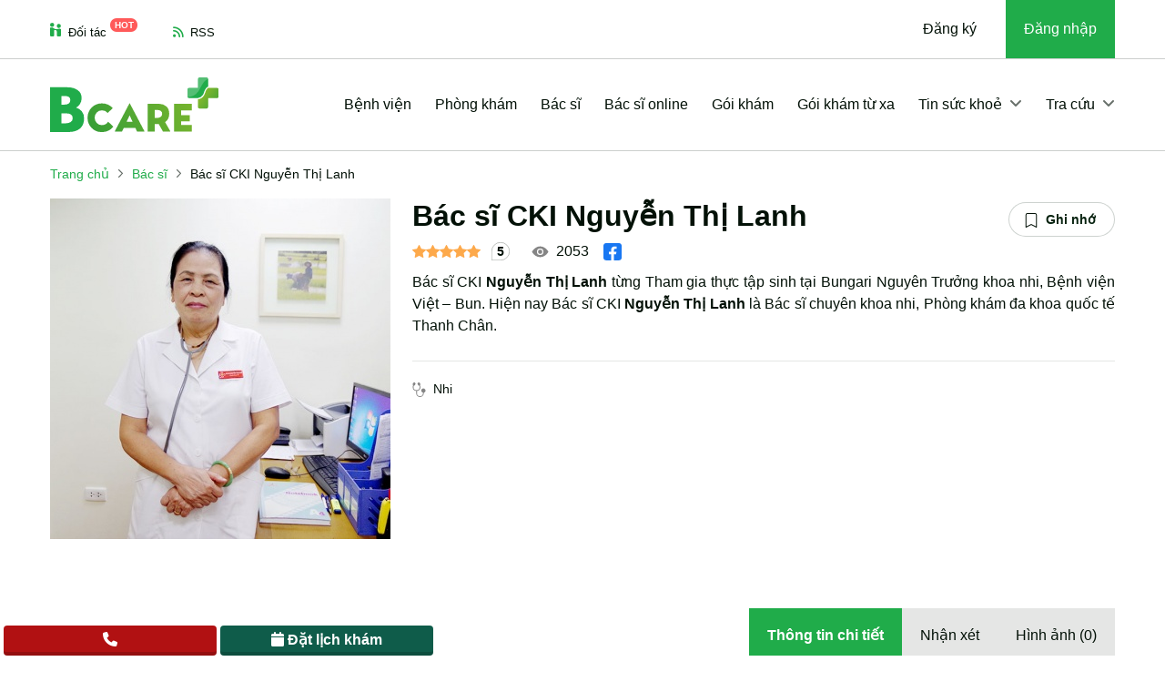

--- FILE ---
content_type: image/svg+xml
request_url: https://bcare.vn/version2/pc/images/logo.svg?1
body_size: 1224
content:
<svg xmlns="http://www.w3.org/2000/svg" xmlns:xlink="http://www.w3.org/1999/xlink" width="184.719" height="60" viewBox="0 0 184.719 60"><defs><style>.a{fill:#20ac4a;}.b{fill:url(#a);}.c{fill:#f0f0f1;opacity:0.25;}.d{fill:url(#b);}.e{fill:url(#c);}.f{fill:url(#d);}.g{fill:url(#e);}</style><linearGradient id="a" x1="1.087" y1="0.915" x2="0.13" y2="0.238" gradientUnits="objectBoundingBox"><stop offset="0" stop-color="#379e37"/><stop offset="1" stop-color="#8abb2b"/></linearGradient><linearGradient id="b" x1="0.06" y1="0.796" x2="4.076" y2="-1.605" xlink:href="#a"/><linearGradient id="c" x1="-0.506" y1="1.374" x2="2.98" y2="-1.065" xlink:href="#a"/><linearGradient id="d" x1="-1.813" y1="1.752" x2="2.758" y2="-0.726" xlink:href="#a"/><linearGradient id="e" x1="-3.382" y1="2.15" x2="2.45" y2="-0.329" xlink:href="#a"/></defs><g transform="translate(-375 -81)"><g transform="translate(525.449 81)"><path class="a" d="M3883.567,2956.164a15.853,15.853,0,0,0,1.143-2.794,16.472,16.472,0,0,1,1.284-3.091,8.67,8.67,0,0,1,3.161-3.12v-8.136a1.86,1.86,0,0,0-1.861-1.86h-7.443a1.86,1.86,0,0,0-1.861,1.86v9.691H3868.3a1.86,1.86,0,0,0-1.859,1.861v7.443a1.859,1.859,0,0,0,1.859,1.861h9.617A7.638,7.638,0,0,0,3883.567,2956.164Z" transform="translate(-3866.439 -2937.163)"/><path class="b" d="M3934.107,2983.974h-9.673a7.267,7.267,0,0,0-2.041,2.229,15.329,15.329,0,0,0-1.174,2.849,17.068,17.068,0,0,1-1.246,3.027,8.984,8.984,0,0,1-6.724,4.382v8.371a1.859,1.859,0,0,0,1.86,1.859h7.443a1.86,1.86,0,0,0,1.862-1.859v-9.692h9.691a1.862,1.862,0,0,0,1.86-1.861v-7.445A1.862,1.862,0,0,0,3934.107,2983.974Z" transform="translate(-3901.698 -2972.422)"/><path class="c" d="M3889.11,2938.618a1.861,1.861,0,0,0-1.815-1.455h-7.443a1.86,1.86,0,0,0-1.861,1.86v9.691H3868.3a1.86,1.86,0,0,0-1.859,1.861v7.443a1.855,1.855,0,0,0,.123.663,14.611,14.611,0,0,0,11.39-5.473,29.918,29.918,0,0,0,2.937-4.971,31.5,31.5,0,0,1,3.285-5.494A16.376,16.376,0,0,1,3889.11,2938.618Z" transform="translate(-3866.439 -2937.163)"/></g><g transform="translate(416.102 109.564)"><path class="d" d="M3438.938,3076.755a8.374,8.374,0,0,0,6.972-3.712l5.652,5.363a15.881,15.881,0,0,1-12.788,5.941,14.862,14.862,0,0,1-10.953-4.5,15.308,15.308,0,0,1-4.476-11.262,15.359,15.359,0,0,1,15.593-15.676,15.794,15.794,0,0,1,12,5.2l-5.609,5.281a7.826,7.826,0,0,0-6.271-2.888,7.393,7.393,0,0,0-5.734,2.455,8.137,8.137,0,0,0-2.227,5.631,8.236,8.236,0,0,0,2.227,5.713A7.254,7.254,0,0,0,3438.938,3076.755Z" transform="translate(-3423.345 -3052.912)"/><path class="e" d="M3560.147,3052.912h.412l16.048,30.609-.248.33h-7.838l-1.857-4.042h-12.748l-1.9,4.042h-7.673l-.247-.33Zm.207,13.077-3.3,7.054h6.518Z" transform="translate(-3514.3 -3052.912)"/><path class="f" d="M3697.825,3085.364h-7.674v-30.445h12.624a11.53,11.53,0,0,1,7.736,2.763q3.237,2.763,3.238,8.086,0,6.147-4.538,9.2l5.734,10.066-.166.331h-7.838l-4.662-8.25h-4.455Zm3.258-23.68h-3.258v8.663h2.64a6.288,6.288,0,0,0,4.023-1.2,3.94,3.94,0,0,0,1.506-3.259,3.706,3.706,0,0,0-1.4-3.137A5.6,5.6,0,0,0,3701.083,3061.684Z" transform="translate(-3624.307 -3054.424)"/><path class="g" d="M3826.464,3078.1v7.261h-19.429v-30.445h19.429v7.26h-11.757v5.239h9.7v6.765h-9.7v3.92Z" transform="translate(-3712.347 -3054.424)"/></g><g transform="translate(375 91.845)"><path class="a" d="M3294.062,3015.253q0,7.394-4.5,11.185t-12.545,3.792h-20.229v-49.122h18.795q7.109,0,11.429,3.131a10.427,10.427,0,0,1,4.316,8.986,11.353,11.353,0,0,1-1.755,6.222,10.719,10.719,0,0,1-4.332,4.025,12.467,12.467,0,0,1,6.31,4.031A11.6,11.6,0,0,1,3294.062,3015.253Zm-20.967-24.558h-3.927v9.452h3.4q6.386,0,6.386-5.059Q3278.95,2990.692,3273.1,2990.695Zm.931,19.033h-4.858v10.92h4.656a10.015,10.015,0,0,0,5.6-1.4,4.549,4.549,0,0,0,2.129-4.057,4.73,4.73,0,0,0-1.831-4.192Q3277.884,3009.728,3274.027,3009.728Z" transform="translate(-3256.792 -2981.108)"/></g></g></svg>

--- FILE ---
content_type: image/svg+xml
request_url: https://bcare.vn/version2/pc/images/logo-footer.svg
body_size: 1148
content:
<svg xmlns="http://www.w3.org/2000/svg" xmlns:xlink="http://www.w3.org/1999/xlink" width="129.305" height="42" viewBox="0 0 129.305 42"><defs><style>.a{fill:#20ac4a;}.b{fill:url(#a);}.c{fill:#f0f0f1;opacity:0.25;}.d{fill:url(#b);}.e{fill:url(#c);}.f{fill:url(#d);}.g{fill:url(#e);}</style><linearGradient id="a" x1="1.087" y1="0.915" x2="0.13" y2="0.238" gradientUnits="objectBoundingBox"><stop offset="0" stop-color="#379e37"/><stop offset="1" stop-color="#8abb2b"/></linearGradient><linearGradient id="b" x1="0.06" y1="0.796" x2="4.076" y2="-1.605" xlink:href="#a"/><linearGradient id="c" x1="-0.506" y1="1.374" x2="2.98" y2="-1.065" xlink:href="#a"/><linearGradient id="d" x1="-1.813" y1="1.752" x2="2.758" y2="-0.726" xlink:href="#a"/><linearGradient id="e" x1="-3.382" y1="2.15" x2="2.45" y2="-0.329" xlink:href="#a"/></defs><g transform="translate(-375 -5875)"><g transform="translate(480.316 5875)"><path class="a" d="M3878.43,2950.464a11.064,11.064,0,0,0,.8-1.956,11.579,11.579,0,0,1,.9-2.164,6.077,6.077,0,0,1,2.213-2.184v-5.7a1.3,1.3,0,0,0-1.3-1.3h-5.21a1.3,1.3,0,0,0-1.3,1.3v6.784h-6.785a1.3,1.3,0,0,0-1.3,1.3v5.21a1.3,1.3,0,0,0,1.3,1.3h6.732A5.347,5.347,0,0,0,3878.43,2950.464Z" transform="translate(-3866.44 -2937.163)"/><path class="b" d="M3927.85,2983.974h-6.771a5.084,5.084,0,0,0-1.429,1.56,10.759,10.759,0,0,0-.822,1.994,11.951,11.951,0,0,1-.872,2.119,6.287,6.287,0,0,1-4.707,3.067v5.86a1.3,1.3,0,0,0,1.3,1.3h5.21a1.3,1.3,0,0,0,1.3-1.3v-6.785h6.784a1.3,1.3,0,0,0,1.3-1.3v-5.211A1.3,1.3,0,0,0,3927.85,2983.974Z" transform="translate(-3905.164 -2975.888)"/><path class="c" d="M3882.31,2938.181a1.3,1.3,0,0,0-1.271-1.018h-5.21a1.3,1.3,0,0,0-1.3,1.3v6.784h-6.785a1.3,1.3,0,0,0-1.3,1.3v5.21a1.3,1.3,0,0,0,.086.465,10.228,10.228,0,0,0,7.973-3.831,20.918,20.918,0,0,0,2.056-3.48,22.061,22.061,0,0,1,2.3-3.845A11.46,11.46,0,0,1,3882.31,2938.181Z" transform="translate(-3866.44 -2937.163)"/></g><g transform="translate(403.771 5894.995)"><path class="d" d="M3434.26,3069.6a5.862,5.862,0,0,0,4.88-2.6l3.957,3.754a11.117,11.117,0,0,1-8.952,4.158,10.4,10.4,0,0,1-7.667-3.148,10.717,10.717,0,0,1-3.133-7.883,10.751,10.751,0,0,1,10.915-10.973,11.054,11.054,0,0,1,8.4,3.638l-3.926,3.7a5.477,5.477,0,0,0-4.39-2.022,5.176,5.176,0,0,0-4.014,1.718,5.7,5.7,0,0,0-1.559,3.942,5.764,5.764,0,0,0,1.559,4A5.078,5.078,0,0,0,3434.26,3069.6Z" transform="translate(-3423.345 -3052.912)"/><path class="e" d="M3555.333,3052.912h.289l11.234,21.427-.173.231H3561.2l-1.3-2.83h-8.924l-1.328,2.83h-5.371l-.173-.231Zm.145,9.154-2.311,4.938h4.563Z" transform="translate(-3523.24 -3052.912)"/><path class="f" d="M3695.523,3076.23h-5.372v-21.311h8.837a8.069,8.069,0,0,1,5.415,1.934,7.031,7.031,0,0,1,2.266,5.66,7.237,7.237,0,0,1-3.176,6.439l4.014,7.046-.116.232H3701.9l-3.263-5.775h-3.118Zm2.281-16.576h-2.281v6.064h1.848a4.4,4.4,0,0,0,2.816-.837,2.758,2.758,0,0,0,1.055-2.281,2.594,2.594,0,0,0-.983-2.2A3.921,3.921,0,0,0,3697.8,3059.654Z" transform="translate(-3644.061 -3054.572)"/><path class="g" d="M3820.636,3071.147v5.083h-13.6v-21.311h13.6V3060h-8.23v3.667h6.787v4.735h-6.787v2.744Z" transform="translate(-3740.753 -3054.572)"/></g><g transform="translate(375 5882.592)"><path class="a" d="M3282.881,3005.01q0,5.176-3.147,7.829t-8.781,2.654h-14.161v-34.385h13.157a13.341,13.341,0,0,1,8,2.191,7.3,7.3,0,0,1,3.021,6.29,7.947,7.947,0,0,1-1.229,4.356,7.506,7.506,0,0,1-3.032,2.817,8.719,8.719,0,0,1,4.417,2.822A8.117,8.117,0,0,1,3282.881,3005.01Zm-14.677-17.191h-2.749v6.616h2.377q4.471,0,4.471-3.541Q3272.3,2987.818,3268.2,2987.819Zm.652,13.323h-3.4v7.644h3.26a7.009,7.009,0,0,0,3.917-.982,3.185,3.185,0,0,0,1.49-2.84,3.31,3.31,0,0,0-1.282-2.935A7.1,7.1,0,0,0,3268.856,3001.142Z" transform="translate(-3256.792 -2981.109)"/></g></g></svg>

--- FILE ---
content_type: image/svg+xml
request_url: https://bcare.vn/version2/pc/images/icons/ico-partner.svg
body_size: 239
content:
<svg xmlns="http://www.w3.org/2000/svg" width="12" height="15" viewBox="0 0 12 15"><defs><style>.a{fill:#20ac4a;}</style></defs><path class="a" d="M4.565,13.85a1.078,1.078,0,0,0,1,1.12c.809.034,1.619.014,2.43.014a1.153,1.153,0,0,0,1.087-1.221c-.018-.763.011-1.528.018-2.292l.028-3.118c0-.191.028-.226.207-.275a2.588,2.588,0,0,1,1.243-.042,1.74,1.74,0,0,1,1.4,1.538c.041.388.043.781.048,1.171.015,1.025.023,2.05.033,3.076A1.139,1.139,0,0,0,13.217,15Q14.3,15,15.386,15a1.131,1.131,0,0,0,1.172-1.177q.006-3.16.006-6.321c0-.032,0-.066,0-.1a.625.625,0,0,0-.3-.524,1.618,1.618,0,0,0-.429-.182,4.566,4.566,0,0,0-1.782-.077c-.459.071-.911.183-1.366.276a5.919,5.919,0,0,1-1.811.111,4.44,4.44,0,0,1-2.1-.863q-.453-.32-.922-.615A2.583,2.583,0,0,0,6.6,5.193a4.955,4.955,0,0,0-1.416.069.7.7,0,0,0-.6.673,2.175,2.175,0,0,0-.013.237M9.1,2.308a2.269,2.269,0,1,0-4.538-.019A2.269,2.269,0,1,0,9.1,2.307Zm5.146-1.131A2.281,2.281,0,0,0,11.97,3.459a2.31,2.31,0,0,0,.658,1.632,2.253,2.253,0,0,0,1.608.678,2.3,2.3,0,0,0,.012-4.594Z" transform="translate(-4.564 -0.001)"/></svg>

--- FILE ---
content_type: image/svg+xml
request_url: https://bcare.vn/version2/pc/images/facebook.svg?1
body_size: -83
content:
<svg width="43" height="41" viewBox="0 0 43 41" fill="none" xmlns="http://www.w3.org/2000/svg">
<path d="M36.55 0H6.45C2.88776 0 0 2.75345 0 6.14999V34.85C0 38.2465 2.88776 41 6.45 41H36.55C40.1122 41 43 38.2465 43 34.85V6.14999C43 2.75345 40.1122 0 36.55 0Z" fill="#1877F2"/>
<path d="M29.865 26.4258L30.8224 20.5H24.8595V16.6563C24.8595 15.0387 25.6909 13.4532 28.3616 13.4532H31.0743V8.40824C31.0743 8.40824 28.6136 8.00785 26.262 8.00785C21.3489 8.00785 18.1407 10.8426 18.1407 15.9836V20.5H12.6818V26.4258H18.1407V41H24.8595V26.4258H29.865Z" fill="white"/>
</svg>


--- FILE ---
content_type: image/svg+xml
request_url: https://bcare.vn/version2/pc/images/icons/ico-comment-grey.svg
body_size: -163
content:
<svg xmlns="http://www.w3.org/2000/svg" width="20" height="20" viewBox="0 0 20 20"><defs><style>.a,.c{fill:none;}.a{stroke:rgba(3,17,7,0.5);stroke-width:0.5px;}.b{stroke:none;}</style></defs><g class="a"><path class="b" d="M10,0h0A10,10,0,0,1,20,10v0A10,10,0,0,1,10,20H0a0,0,0,0,1,0,0V10A10,10,0,0,1,10,0Z"/><path class="c" d="M10,.25h0A9.75,9.75,0,0,1,19.75,10v0A9.75,9.75,0,0,1,10,19.75H.25a0,0,0,0,1,0,0V10A9.75,9.75,0,0,1,10,.25Z"/></g></svg>

--- FILE ---
content_type: image/svg+xml
request_url: https://bcare.vn/version2/pc/images/icons/ico-eye-grey.svg
body_size: 93
content:
<svg xmlns="http://www.w3.org/2000/svg" width="19" height="19" viewBox="0 0 19 19"><defs><style>.a{fill:#858585;}.b{fill:none;}</style></defs><g transform="translate(-395 -2720)"><path class="a" d="M22.75,20.375A2.375,2.375,0,1,1,20.375,18,2.377,2.377,0,0,1,22.75,20.375Z" transform="translate(384.125 2709.125)"/><path class="a" d="M19.122,14.292a12.559,12.559,0,0,0-3.685-3.733A9.322,9.322,0,0,0,10.394,9a8.87,8.87,0,0,0-4.611,1.342,13.469,13.469,0,0,0-4.069,3.935,1.177,1.177,0,0,0-.024,1.318,12.365,12.365,0,0,0,3.646,3.737,9.192,9.192,0,0,0,5.059,1.544,9.362,9.362,0,0,0,5.055-1.548,12.44,12.44,0,0,0,3.677-3.745A1.2,1.2,0,0,0,19.122,14.292ZM10.406,18.5a3.563,3.563,0,1,1,3.563-3.562A3.563,3.563,0,0,1,10.406,18.5Z" transform="translate(394.094 2714.563)"/><path class="b" d="M0,0H19V19H0Z" transform="translate(395 2720)"/></g></svg>

--- FILE ---
content_type: application/javascript
request_url: https://bcare.vn/version2/pc/javascripts/customs.js?v=1766614632
body_size: 1424
content:
(function ($) {
  "use strict";

  // dropdown list
  var dropDownList = function() {
    // if ($('.select-menu').length > 0) {
    //   const optionMenu = document.querySelector(".select-menu"),
    //   selectCurrent = optionMenu.querySelector(".select-current"),
    //   options = optionMenu.querySelectorAll(".option"),
    //   selectCurrentText = optionMenu.querySelector(".select-current-text");
    //   // selectInfo = optionMenu.querySelector(".select-info");
  
    //   selectCurrent.addEventListener("click", () =>
    //     optionMenu.classList.toggle("active")
    //   );
  
    //   options.forEach((option) => {
    //     option.addEventListener("click", () => {
    //       let selectedOption = option.querySelector(".option-text").innerText;
    //       selectCurrentText.innerText = selectedOption;
    //       selectCurrent.classList.add("val");
    //       // selectInfo.classList.add("show");
  
    //       optionMenu.classList.remove("active");
    //     });
    //   });
    // }
    if ($('.select-menu').length > 0) {
      $('.select-current').on("click",function(){
        $('.select-menu').removeClass('active');
        $(this).parent().toggleClass('active'); 
        var selectMenu = $(this).parents('.select-menu');
        var currentText = $(this).parents('.select-menu').find('.select-current-text');
        $(selectMenu).find('.option').on('click',function(){
          currentText.html($(this).find('.option-text').text());
          $(selectMenu).removeClass("active");
          // alert($(this).find('.option-text').text());
        })
      })
    }
  }

  $(window).ready(function () {
    // dropdown list
    dropDownList();

    $('.navbar-toggler').on('click',function(){
      $('body').toggleClass('body-hidden')
    })

    // doctor-slider
    var doctorSwiper = new Swiper('.doctor-slider', {
      slidesPerView: "auto",
      spaceBetween: 20,
      navigation: {
        nextEl: '.doctor-slider .swiper-button-next',
        prevEl: '.doctor-slider .swiper-button-prev',
      },
      breakpoints: {
        768: {
          spaceBetween: 20
        },
        375: {
          spaceBetween: 12
        }
      }
    });

    // hospital-slider
    var hospitalSwiper = new Swiper('.hospital-slider', {
      // slidesPerView: 4,
      slidesPerView: "auto",
      spaceBetween: 20,
      navigation: {
        nextEl: '.hospital-slider .swiper-button-next',
        prevEl: '.hospital-slider .swiper-button-prev',
      },
      breakpoints: {
        992: {
          slidesPerView: 4,
          spaceBetween: 20
        },
        768: {
          slidesPerView: 3,
          spaceBetween: 20
        },
        640: {
          slidesPerView: 2.5,
          spaceBetween: 12
        },
        375: {
          slidesPerView: 1.47,
          spaceBetween: 12
        }
      }
    });

    // clinic-slider
    var clinicSwiper = new Swiper('.clinic-slider', {
      // slidesPerView: 4,
      slidesPerView: "auto",
      spaceBetween: 20,
      navigation: {
        nextEl: '.clinic-slider .swiper-button-next',
        prevEl: '.clinic-slider .swiper-button-prev',
      },
      breakpoints: {
        992: {
          slidesPerView: 4,
          spaceBetween: 20
        },
        768: {
          slidesPerView: 3,
          spaceBetween: 20
        },
        640: {
          slidesPerView: 2.5,
          spaceBetween: 12
        },
        375: {
          slidesPerView: 1.47,
          spaceBetween: 12
        }
      }
    });
    
    var newsSwiper = new Swiper('.news-slider', {
      slidesPerView: "auto",
      spaceBetween: 20,
      navigation: {
        nextEl: '.news-slider .swiper-button-next',
        prevEl: '.news-slider .swiper-button-prev',
      },
      breakpoints: {
        768: {
          spaceBetween: 20,
          navigation: {
            nextEl: '.news-slider .swiper-button-next',
            prevEl: '.news-slider .swiper-button-prev',
          },
        },
        375: {
          spaceBetween: 12,
          navigation: false
        }
      }
    });

    var packageSwiper = new Swiper('.package-slider', {
      slidesPerView: "auto",
      spaceBetween: 20,
      navigation: {
        nextEl: '.package-slider .swiper-button-next',
        prevEl: '.package-slider .swiper-button-prev',
      },
      breakpoints: {
        768: {
          spaceBetween: 20,
          navigation: {
            nextEl: '.package-slider .swiper-button-next',
            prevEl: '.package-slider .swiper-button-prev',
          },
        },
        375: {
          spaceBetween: 12,
          navigation: false
        }
      }
    });

    $('.btn-back-top').click(function(){
      $('html, body').animate({scrollTop:0}, 'slow');
    })

    $(window).on("load",function(){
      if ($('.select-menu .options').length > 0) {
        $(".select-menu .options").mCustomScrollbar();
      }
    });

    // datepicker
    if ($('.datepicker').length > 0) {
      jQuery.datetimepicker.setLocale('vi');
      $('.datepicker').datetimepicker({
        format: "Y-m-d",
        timepicker: false,
      });
    }

    $('.form-control-required').each(function () {
      if ($(this).val().length != 0) {
        $(this).siblings('.lbl-required').hide();
      }
    })

    $(document).on('focus','.form-control-required',function () {
      $(this).siblings('.lbl-required').hide();
    });
    
    $(document).on('blur','.form-control-required',function () {
      var $this = $(this);
      if ($this.val().length == 0)
        $(this).siblings('.lbl-required').show();
    });
    $('.form-control-required').blur();

    // nice select
    // $('.ui-nice-select').niceSelect();
    // $(".list").niceScroll();

    
    var imgsSwiper = new Swiper(".imgsSwiper", {
      autoplay: true,
      navigation: {
        nextEl: ".swiper-button-next",
        prevEl: ".swiper-button-prev",
      },
    });
    $('.nav-toc a').click(function(){
      var cur = $(this).attr('href');
      var move = $(cur).offset().top - 90;
      $('html, body').animate({
          scrollTop: move
      }, 500);
    })

    $('a[data-bs-toggle="tab"]').on('shown.bs.tab', function (e) {
      let hash = $(e.target).attr('href');

      if (hash === '#thong-tin-chi-tiet') {
        const cleanUrl = window.location.href.split('#')[0];
        history.replaceState(null, null, cleanUrl);
      } else {
        history.replaceState(null, null, hash);
      }
    });
  });  
  $(window).scroll(function() {
    if ($(window).scrollTop()>150){
      $('body').addClass('fixed-header');
    }
    else{
      $('body').removeClass('fixed-header');
    }
  });
  // **********************************************************************//
  // ! Window resize
  // **********************************************************************//
  window.addEventListener('load', () => {
    const hash = window.location.hash;
    if (hash) {
      if(hash=='#doi-ngu'){
          $('#tab-doingu-csyt').trigger("click");
      }
      if(hash=='#goi-kham'){
          $('#tab-goikham-csyt').trigger("click");
      }
      const tabTrigger = document.querySelector(`a[href="${hash}"]`);
      if (tabTrigger){
          new bootstrap.Tab(tabTrigger).show();
          document.querySelector(hash)?.scrollIntoView({ block: 'nearest' });
      }
    }
  });
})(jQuery);


--- FILE ---
content_type: image/svg+xml
request_url: https://bcare.vn/version2/pc/images/icons/ico-bookmark-o-grey.svg
body_size: 3
content:
<svg xmlns="http://www.w3.org/2000/svg" width="16" height="16" viewBox="0 0 16 16"><defs><style>.a{fill:#fff;stroke:#707070;opacity:0;}.b{fill:#031107;}.c{stroke:none;}.d{fill:none;}</style></defs><g transform="translate(-900 -483)"><g class="a" transform="translate(900 483)"><rect class="c" width="16" height="16"/><rect class="d" x="0.5" y="0.5" width="15" height="15"/></g><g transform="translate(901.778 483)"><g transform="translate(0)"><path class="b" d="M6,2A2.038,2.038,0,0,1,8.074,0h8.3a2.038,2.038,0,0,1,2.074,2V15.5a.5.5,0,0,1-.274.441.535.535,0,0,1-.532-.025L12.222,13.1,6.806,15.916a.535.535,0,0,1-.532.025A.5.5,0,0,1,6,15.5ZM8.074,1A1.019,1.019,0,0,0,7.037,2V14.566l4.9-2.482a.535.535,0,0,1,.575,0l4.9,2.482V2A1.019,1.019,0,0,0,16.37,1Z" transform="translate(-6)"/></g></g></g></svg>

--- FILE ---
content_type: image/svg+xml
request_url: https://bcare.vn/version2/pc/images/icons/ico-summary-doctor-2.svg
body_size: 24
content:
<svg xmlns="http://www.w3.org/2000/svg" width="14.061" height="16" viewBox="0 0 14.061 16"><defs><style>.a{fill:#858585;}</style></defs><path class="a" d="M34.77,9.36v2.422a4.218,4.218,0,1,0,8.437,0v-.547a2.344,2.344,0,1,0-.937,0v.547a3.281,3.281,0,0,1-6.562,0V9.359a4.225,4.225,0,0,0,3.75-4.223,4.37,4.37,0,0,0-.429-1.879,1.945,1.945,0,0,0,.2-1.908C38.873.362,38.012-.2,37.27.068a1.673,1.673,0,0,0-.68,2.243,1.858,1.858,0,0,0,1.589,1.343,3.493,3.493,0,0,1,.341,1.535,3.281,3.281,0,1,1-6.562-.052A3.434,3.434,0,0,1,32.3,3.651a1.892,1.892,0,0,0,1.526-1.34,1.674,1.674,0,0,0-.68-2.243c-.744-.269-1.6.293-1.963,1.282A1.909,1.909,0,0,0,31.43,3.3a4.443,4.443,0,0,0-.41,1.889A4.209,4.209,0,0,0,34.77,9.36Z" transform="translate(-31.02 0)"/></svg>